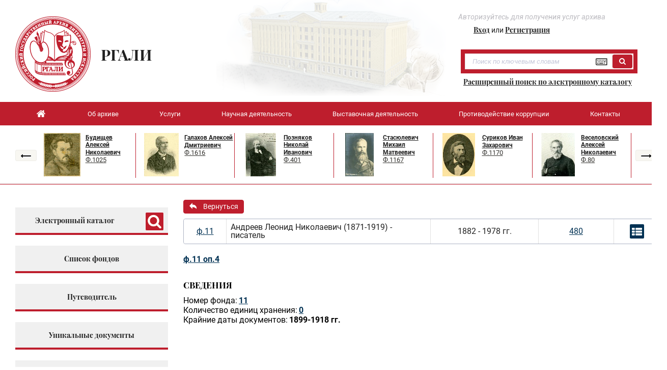

--- FILE ---
content_type: text/html;charset=UTF-8
request_url: https://rgali.ru/opis/8071
body_size: 51851
content:
<!DOCTYPE html>
<html>
<!--
<style>
    .marquee-container {
        overflow: hidden;
        white-space: nowrap;
        box-sizing: border-box;
        background-color: #f0f0f0;
        border-bottom: 1px solid #be1e2d;
    }

    .marquee {
        display: inline-block;
        padding-left: 100%;
        vertical-align: center;
        animation: marquee 550s linear infinite;
    }

    .marquee p {
        display: inline-block;
        margin-right: 1900px;
        text-align: center;
        color: #212121;
        font: normal 20px Roboto;
    }

    .marquee-container:hover .marquee {
        animation-play-state: paused;
    }

    @keyframes marquee {
        0% { transform: translateX(0); }
        100% { transform: translateX(-100%); }
    }
</style>
-->

<style>
    .attention__wrap-new{
        animation: reveal 10s infinite;
    }

    @keyframes reveal {
        0% {opacity:0}
        20% {opacity:0.7}
        60% {opacity:1;}
        100% {opacity:0}
    }
</style>

<head>
    <title>РГАЛИ - карточка описи</title>
    <meta http-equiv="Content-Type" content="text/html; charset=UTF-8"/>
    <script src="https://code.jquery.com/jquery-3.6.0.min.js"></script>
    <script type="text/javascript" src="/js/jquery.fallingsnow.min.js"></script>
    <link rel="stylesheet" type="text/css" href="https://maxcdn.bootstrapcdn.com/font-awesome/4.7.0/css/font-awesome.min.css">
<meta charset="utf-8">
<meta name="keywords" content="">
<meta name="description" content="">
<link href="/css/opis-card.css" rel="stylesheet">
<link href="/css/fund-card.css" rel="stylesheet">
<meta name="language" content="ru">
<meta name="format-detection" content="telephone=no">
<meta name="viewport" content="width=device-width, initial-scale=1.0, maximum-scale=1.0, user-scalable=no">
</head>

</head>
<body id="snow">
    <div class="wrapper" >
        <header class="header">
    <div class="header-fill">
        <div class="header-background-picture-new" style="height: 200px; background-size: 450px auto;">
            
                <div class="b-indent_s_20"></div>
            
            <div style="margin-bottom:10px; margin-left: -45px;">
                <label class="label-autorize">
                    Авторизуйтесь для получения услуг архива
                </label>
                <label>
                    <a class="lang-ru"></a>
                    <a class="lang-en"></a>
                </label>
            </div>
            <div class="b-flex enter-indent">
                <label class="enter-block" style="margin-left: -15px">
                    <a class="news-item__article blue-linked" style="text-align:center">
                        
                    </a>
                    <div>
                        <a class="news-item__article blue-linked" href="/login">Вход</a>
                        или
                        <a class="news-item__article blue-linked" href="/registration">Регистрация</a>
                    </div>
                </label>
            </div>
            <div class="b-flex enter-indent" style="margin-top:10px; margin-left: 855px;">
                <label class="enter-block">
                    <a class="news-item__article blue-linked" href="/cabinet/user-info">
                        
                    </a>
                    <span>
                        
                    </span>
                    <a class="news-item__article blue-linked" href="/logout">
                        
                    </a>
                </label>
                
            </div>

            <div class="b-flex">
                <div onclick="location.href='/'" style="cursor: pointer;" class="header__logo_rgali">
                    <img width="148" src="[data-uri]">
                </div>
                <label class="header-title">
                    РГАЛИ
                </label>
                 <div>
                     <div class="b-flex search-indent">
    <div class="search b-form">
        <input class="b-form__input rgali_input" id="simpleSearch" placeholder="Поиск по ключевым словам">
        <input id="simpleSearchButton" type="button" onclick="startSimpleSearch()"
               class="b-form__icon_input b-form__icon_mod_keyboard_input">
    </div>
    <form style="display:none" id="searchFormShort" action="/search/start" method="get">
        <input type="text" id="fondName" name="fondName" value=""/>
        <input type="text" id="personaName" name="personaName" value=""/>
        <input type="text" id="organizationName" name="organizationName" value=""/>
        <input type="text" id="opisNumber" name="opisNumber" value=""/>
        <input type="text" id="storageUnitNumber" name="storageUnitNumber" value=""/>
        <input type="text" id="fundNumber" name="fundNumber" value=""/>
        <input type="text" id="yearDocumentFrom" name="yearDocumentFrom" value=""/>
        <input type="text" id="yearDocumentTo" name="yearDocumentTo" value=""/>
        <input type="text" id="isSimpleSearch" name="simpleSearch" value="false"/>
    </form>

    <a class="b-button__rgali" onclick="startSimpleSearch()">
        <div class="b-button__icon_mod_search_rgali"></div>
    </a>

    <script type="text/javascript">
        $("#simpleSearch").keyup(function (event) {
            if (event.keyCode === 13) {
                document.getElementById('simpleSearchButton').click()
            }
        });
    </script>

</div>
                 </div>
            </div>
            <div class="b-flex" style="margin-left: 880px; margin-top: -30px">
                <a class="news-item__article blue-linked" href="/search">Расширенный поиск по электронному каталогу</a>
            </div>
        </div>
    </div>
    <div class="header__wrap">
        <div class="header__body">
            <div class="header-menu-rgali__body">
                <div class="header-menu-rgali__item header-menu-rgali__item_left_indent">
                    <a href="/" class="b-button__home">
                        <div class="b-button__icon_mod_home"></div>
                    </a>
                </div>
                <div class="header-menu-rgali__item dropdown">
                    <a>Об архиве</a>
                    <div class="dropdown-content">
                        <a href="/history">История архива</a>
                        <a href="/">Новости</a>
                        <a href="/normative-documents">Нормативные документы</a>
                        <a href="/archive-structure">Структура</a>
                        <a href="/rewards">Награды</a>
                        <a href="/work-protection">Охрана труда</a>
                    </div>
                </div>
                <div class="header-menu-rgali__item dropdown">
                    <a>Услуги</a>
                    <div class="dropdown-content">
                        <a href="/price">Прейскурант всех услуг архива</a>
                        <a href="/request">Запрос в архив</a>
                        <a href="/ordering-cases-in-reading-room">Заказ дел в читальный зал</a>
                        <a href="https://sic.rgantd.ru/">Запрос в Справочно-<br>информационный центр<br>федеральных
                            государственных<br>архивов</a>
                        <a href="/tour">Проведение экскурсий</a>
                    </div>
                </div>
                <div class="header-menu-rgali__item dropdown">
                    <span>Научная деятельность</span>
                    <div class="dropdown-content">
                        <a href="/rgali-staff-articles">Статьи сотрудников РГАЛИ</a>
                        <a href="/album-documents">Издания РГАЛИ</a>
                        <a href="/rgali-scientific-conferences-participation">Участие в конференциях</a>
                        <a href="/working">Виртуальные архивы</a>
                        <a href="/scientific-council">Научный совет</a>
                    </div>
                </div>
                <div class="header-menu-rgali__item dropdown">
                    <a>Выставочная деятельность</a>
                    <div class="dropdown-content">
                        <a href="/exhibition">Выставочные проекты РГАЛИ</a>
                        <a href="/request-exhibition">Участие в выставочных проектах</a>
                        <a href="/virtual-projects">Виртуальные выставки</a>
                    </div>
                </div>
                <div class="header-menu-rgali__item">
                    <span onclick="location.href='/rgali-anti-corruption'">Противодействие коррупции</span>
                </div>
                <div class="header-menu-rgali__item">
                    <span onclick="location.href='/contacts'">Контакты</span>
                </div>
            </div>
        </div>
    </div>
</header>
        <main class="content">
            <div class="b-indent_s_10"></div>
            <div class="photos__wrap">
    <div class="photos__body">
        <a class="b-button__arrow" onclick="prevPersonImage()">
            <div class="b-button__icon_mod_arrow_left"></div>
        </a>
        <div class="photos__item" >
            <a href="/person/624273">
                <img width="85" style="object-fit: contain;" height="85"
                     src="/image/3110/s"/>
            </a>
            <div class="photos-description" style="width:98px; height:auto; font: bold 11px Roboto;">
                <a class="photos-description__text__fio" id="person-624273"
                   href="/person/624273">Будищев Алексей Николаевич</a>
                <a class="photos-description__text__fund"
                   href="/fund/7853"><br>Ф.1025</a></div>
        </div>
        <div class="photos__item" >
            <a href="/person/618843">
                <img width="85" style="object-fit: contain;" height="85"
                     src="/image/3111/s"/>
            </a>
            <div class="photos-description" style="width:98px; height:auto; font: bold 11px Roboto;">
                <a class="photos-description__text__fio" id="person-618843"
                   href="/person/618843">Галахов Алексей Дмитриевич</a>
                <a class="photos-description__text__fund"
                   href="/fund/7984"><br>Ф.1616</a></div>
        </div>
        <div class="photos__item" >
            <a href="/person/617548">
                <img width="85" style="object-fit: contain;" height="85"
                     src="/image/3113/s"/>
            </a>
            <div class="photos-description" style="width:98px; height:auto; font: bold 11px Roboto;">
                <a class="photos-description__text__fio" id="person-617548"
                   href="/person/617548">Позняков Николай Иванович</a>
                <a class="photos-description__text__fund"
                   href="/fund/7890"><br>Ф.401</a></div>
        </div>
        <div class="photos__item" >
            <a href="/person/624552">
                <img width="85" style="object-fit: contain;" height="85"
                     src="/image/3114/s"/>
            </a>
            <div class="photos-description" style="width:98px; height:auto; font: bold 11px Roboto;">
                <a class="photos-description__text__fio" id="person-624552"
                   href="/person/624552">Стасюлевич Михаил Матвеевич</a>
                <a class="photos-description__text__fund"
                   href="/fund/9120"><br>Ф.1167</a></div>
        </div>
        <div class="photos__item" >
            <a href="/person/624556">
                <img width="85" style="object-fit: contain;" height="85"
                     src="/image/3115/s"/>
            </a>
            <div class="photos-description" style="width:98px; height:auto; font: bold 11px Roboto;">
                <a class="photos-description__text__fio" id="person-624556"
                   href="/person/624556">Суриков Иван Захарович</a>
                <a class="photos-description__text__fund"
                   href="/fund/9144"><br>Ф.1170</a></div>
        </div>
        <div class="photos__item" >
            <a href="/person/636010">
                <img width="85" style="object-fit: contain;" height="85"
                     src="/image/4034/s"/>
            </a>
            <div class="photos-description" style="width:98px; height:auto; font: bold 11px Roboto;">
                <a class="photos-description__text__fio" id="person-636010"
                   href="/person/636010">Веселовский Алексей Николаевич</a>
                <a class="photos-description__text__fund"
                   href="/fund/7635"><br>Ф.80</a></div>
        </div>
        <a class="b-button__arrow" onclick="nextPersonImage()">
            <div class="b-button__icon_mod_arrow_right"></div>
        </a>
    </div>

    <script language="javascript">
        function setCookie(name, value) {
            document.cookie = name + "=" + value;
        }

        function getCookie(name) {
             var nameEQ = name + "=";
             var ca = document.cookie.split(';');
             for (var i=0; i < ca.length; i++) {
                var c = ca[i];
                while (c.charAt(0)==' ') c = c.substring(1,c.length);
                if (c.indexOf(nameEQ) == 0) return c.substring(nameEQ.length, c.length);
             }
          return null;
        }

        function nextPersonImage() {
            window.location.reload()
        }

        function prevPersonImage() {
            var cookie = getCookie("image-header-offset") - 12
            setCookie("image-header-offset", cookie)
            window.location.reload()
        }

    </script>

</div>
            <div class="b-indent_s_5"></div>
        </main>

<!--
        <div class="attention" th:if="${attention == null}" style="min-height: 2px;"></div>

        <div class="attention" th:if="${attention != null}" style="max-height: 200px;">
            <div class="attention__wrap-new" >
                <div class="attention__body-new">
                    <img  class="img-bell" width="90" height="90" src="/images/ring.png"/>
                    <a class="attention-text-new"  th:utext="${attention}">Уважаемые исследователи!<br>
                        28 и 29 октября – санитарные дни.<br>
                        С  1 по 7 ноября   читальные залы не работают, в связи с объявленными нерабочими днями.<br>
                        Приносим извинения за временные неудобства, связанные с работой сайта.<br>
                    </a>
                </div>
            </div>
        </div>
-->

        <block>
            <div class="attention" style="min-height: 2px;"></div>
            
        </block>

<!--
        <block th:switch="${Attentions.size}">
            <div th:case="0" class="attention" style="min-height: 2px;"></div>

            <div th:case="1" class="attention" style="max-height: 200px;">
                <div class="attention__wrap-new" >
                    <div class="attention__body-new">
                        <img  class="img-bell" width="90" height="90" src="/images/ring.png"/>
                        <a class="attention-text-new" th:utext="${Attentions[0].content}">Уважаемые исследователи!<br>
                            28 и 29 октября – санитарные дни.<br>
                            С  1 по 7 ноября   читальные залы не работают, в связи с объявленными нерабочими днями.<br>
                            Приносим извинения за временные неудобства, связанные с работой сайта.<br>
                        </a>
                    </div>
                </div>
            </div>

            <div th:case="2" class="marquee-container" style="max-height: 200px;">
                <div class="marquee" style="animation-duration: 350s;">
                    <p th:each="attention : ${Attentions}" th:if="${attention.content != null && attention.content != ''}">
                        <img class="img-bell" width="70" height="70" src="/images/ring.png">
                        <span th:remove="tag" th:utext="${attention.content}"></span>
                    </p>

                    <p th:each="attention_dbl : ${Attentions}" th:if="${attention_dbl.content != null && attention_dbl.content != ''}">
                        <img class="img-bell" width="70" height="70" src="/images/ring.png">
                        <span th:remove="tag" th:utext="${attention_dbl.content}"></span>
                    </p>
                </div>
            </div>

            <div th:case="3" class="marquee-container" style="max-height: 200px;">
                <div class="marquee" style="animation-duration: 400s;">
                    <p th:each="attention : ${Attentions}" th:if="${attention.content != null && attention.content != ''}">
                        <img class="img-bell" width="70" height="70" src="/images/ring.png">
                        <span th:remove="tag" th:utext="${attention.content}"></span>
                    </p>

                    <p th:each="attention_dbl : ${Attentions}" th:if="${attention_dbl.content != null && attention_dbl.content != ''}">
                        <img class="img-bell" width="70" height="70" src="/images/ring.png">
                        <span th:remove="tag" th:utext="${attention_dbl.content}"></span>
                    </p>
                </div>
            </div>

            <div th:case="4" class="marquee-container" style="max-height: 200px;">
                <div class="marquee" style="animation-duration: 450s;">
                    <p th:each="attention : ${Attentions}" th:if="${attention.content != null && attention.content != ''}">
                        <img class="img-bell" width="70" height="70" src="/images/ring.png">
                        <span th:remove="tag" th:utext="${attention.content}"></span>
                    </p>

                    <p th:each="attention_dbl : ${Attentions}" th:if="${attention_dbl.content != null && attention_dbl.content != ''}">
                        <img class="img-bell" width="70" height="70" src="/images/ring.png">
                        <span th:remove="tag" th:utext="${attention_dbl.content}"></span>
                    </p>
                </div>
            </div>

            <div th:case="5" class="marquee-container" style="max-height: 200px;">
                <div class="marquee" style="animation-duration: 500s;">
                    <p th:each="attention : ${Attentions}" th:if="${attention.content != null && attention.content != ''}">
                        <img class="img-bell" width="70" height="70" src="/images/ring.png">
                        <span th:remove="tag" th:utext="${attention.content}"></span>
                    </p>

                    <p th:each="attention_dbl : ${Attentions}" th:if="${attention_dbl.content != null && attention_dbl.content != ''}">
                        <img class="img-bell" width="70" height="70" src="/images/ring.png">
                        <span th:remove="tag" th:utext="${attention_dbl.content}"></span>
                    </p>
                </div>
            </div>
        </block>
-->

        <main class="content">
    <div class="content">
        <div>
    <div class="b-indent_s_45"></div>
    <div class="content__wrap">
        <div class="content__body">
            <div class="content__body" id="left-menu-item-0" onclick="dropdownCatalogMenu()">
                <div class="content__item_title_search">
                    <a class="content__item_text" style="margin-left: 30px;">Электронный каталог</a>
                    <a style="margin-left:60px; margin-top:4px; width:35px; height: 35px;" class="b-button__icon_mod_search_rgali_menu"></a>
                </div>
            </div>
            <div>
                <div id="dropdown-menu-catalog" class="dropdown-content-menu">
                    <div class="content__item_submenu" onclick="location.href = '/search'">
                        <a style="text-decoration:none;" class="content__item_text">Поиск</a>
                    </div>
                    <div class="content__item_submenu" onclick="location.href = '/working'">
                        <a style="text-decoration:none;" class="content__item_text">Тематический каталог</a>
                    </div>
                    <div class="content__item_submenu" onclick="location.href = '/working'">
                        <a style="text-decoration:none;" class="content__item_text">Географический указатель</a>
                    </div>
                </div>
            </div>
        </div>
    </div>
    <div class="b-indent_s_5"></div>
    <div class="content__wrap">
        <div class="content__body">
            <div class="content__item" id="left-menu-item-1" onclick="location.href='/fund'">
                <span style="text-decoration:none;" class="content__item_text" id="all-text">Список фондов</span>
            </div>
        </div>
    </div>
    <div class="b-indent_s_5"></div>
    <div class="content__wrap">
        <div class="content__body">
            <div class="content__item" id="left-menu-item-2" onclick="dropdownGuideMenu()">
                <a style="text-decoration:none;" class="content__item_text">Путеводитель</a>
            </div>
            <div>
                <div id="dropdown-menu-guide" class="dropdown-content-menu">
                    <div class="content__item_submenu" onclick="location.href='/fund?fundType=personal-funds'">
                        <span style="text-decoration:none;" id="personal-funds-text" class="content__item_text">Фонды личного<br>происхождения</span>
                    </div>
                    <div class="content__item_submenu" onclick="location.href='/fund?fundType=institutions-funds'">
                        <span style="text-decoration:none;" class="content__item_text" id="institutions-funds-text">Фонды государственных<br>учреждений и творческих<br>организаций</span>
                    </div>
                    <div class="content__item_submenu" onclick="location.href='/fund?fundType=collections'">
                        <span style="text-decoration:none;" class="content__item_text" id="collections-text">Коллекции и<br>собрания</span>
                    </div>
                    <div class="content__item_submenu" onclick="location.href='/fund?fundType=united-funds'">
                        <span style="text-decoration:none;" class="content__item_text" id="united-funds-text">Объединенные архивные<br>фонды</span>
                    </div>
                </div>
            </div>
        </div>
    </div>
    <div class="b-indent_s_5"></div>
    <div class="content__wrap">
        <div class="content__body">
            <div class="content__item" id="left-menu-item-3" onclick="location.href = '/unique-documents'">
                <a style="text-decoration:none;" class="content__item_text">Уникальные документы</a>
            </div>
        </div>
    </div>
    <div class="b-indent_s_5"></div>
    <div class="content__wrap">
        <div class="content__body">
            <div class="content__item" id="left-menu-item-4" onclick="location.href = '/memorial'">
                <a style="text-decoration:none;" class="content__item_text">Мемориальные предметы</a>
            </div>
        </div>
    </div>
    <div class="b-indent_s_5"></div>
    <div class="content__wrap">
        <div class="content__body">
<!--
            <div class="content__item" id="left-menu-item-5" onclick="dropdownLibraryMenu()">
-->
            <div class="content__item" id="left-menu-item-5" onclick="location.href = '/books-autograph'">
                <a style="text-decoration:none;" class="content__item_text">Научная библиотека</a>
            </div>
<!--
            <div>
                <div id="dropdown-menu-library" class="dropdown-content-menu-library">
                    <div class="content__item_submenu" onclick="location.href = '/books-autograph'">
                        <a style="text-decoration:none;" class="content__item_text">Книги с автографами</a>
                    </div>
                    <div class="content__item_submenu" id="left-menu-item-editions"
                         onclick="dropdownEditionsMenu()">
                        <a style="text-decoration:none;" class="content__item_text">Издания РГАЛИ</a>
                    </div>
                </div>
            </div>
            <div>
                <div id="dropdown-submenu-collection" class="dropdown-content-submenu-library">
                    <div class="content__item_submenu" onclick="location.href = '/album-documents'">
                        <a style="text-decoration:none;" class="content__item_text">Сборники документов<br>и альбомы</a>
                    </div>
                    <div class="content__item_submenu" onclick="location.href = '/past'">
                        <a style="text-decoration:none;" class="content__item_text">Встречи с прошлым</a>
                    </div>
                </div>
            </div>
-->
        </div>
    </div>
</div>
    </div>

    <div class="b-indent_s_40"></div>
    <div class="b-indent b-indent_s_10"></div>

    <div class="b-table-button-return">
        <div class="b-indent b-indent_s_10"></div>
        <div class="b-flex b-flex_valign_center b-flex_align_between">

    <div>
        <a class="b-button-rgali-return"  onclick="Previous()">
            <div class="b-button__icon b-button__icon_mod_return_rgali"></div>
            <div class="b-button__text">Вернуться</div>
        </a>
        <div class="b-indent_s_10"></div>
    </div>
</div>

        <div class="b-table b-table_mod_border">
            <div class="b-table__wrap">
                <table class="b-table__table" style="width: 930px;">
                    <tbody class="b-table__body">
                    <tr class="b-table__row">
                        <td class="b-table__cell b-table__cell_align_center" style="width:50px">
                            <p class="b-table__text"><a href="/opis?fundId=7707" class="blue-linked">ф.11</a></p>
                        </td>
                        <td class="b-table__cell" style="width:300px">
                            <p class="b-table__text">Андреев Леонид Николаевич (1871-1919) - писатель</p>
                        </td>
                        <td class="b-table__cell b-table__cell_align_center" style="width:150px">
                            <p class="b-table__text">1882 - 1978 гг.</p>
                        </td>
                        <td class="b-table__cell b-table__cell_align_center" style="width:100px">
                            <p class="b-table__text"><a href="/storage-unit?fundId=7707" class="blue-linked">480</a></p>
                        </td>
                        <td class="b-table__cell b-table__cell_align_center" style="width:50px">
                            <p class="b-table__text"></p><a href="/fund/7707" class="context-menu__toggle"></a>
                        </td>
                    </tr>
                    </tbody>
                </table>
            </div>
        </div>
        <div class="content-inf-opis-card">
            <div class="opis-list">
                <a class="blue-linked-bold">ф.11 оп.4</a>
            </div>
        </div>
        <div class="b-flex b-content-inf-opis-card">
            <div class="b-content-inf-opis-card-inf"><div class="fund-inf_title">СВЕДЕНИЯ</div>
                <div>
                    <label class="fund_attribute">Номер фонда:</label>
                    <a href="/fund/7707" class="fund_attribute-value blue-linked">11</a>
                </div>
                <div>
                    <label class="fund_attribute">Количество единиц хранения:</label>
                    <a href="/storage-unit?fundId=7707&amp;opisId=8071" class="fund_attribute-value blue-linked">0</a>
                </div>
                <div>
                    <label class="fund_attribute">Крайние даты документов:</label>
                    <a class="fund_attribute-value">1899-1918 гг.</a>
                </div>
            </div>
        </div>
        <div class="b-indent_s_40"></div>
    </div>

    <script type="text/javascript" src="/js/main.js"></script>
</main>

        <div id="prefooter"></div>

        <footer class="footer">
    <div class="footer-background">
        <div style="height:20px;"></div>
        <div class="footer__wrap">
            <div class="footer__body">
                <div>
                    <div class="footer__cell-title"><a>ОБ АРХИВЕ</a></div>
                    <div class="b-indent_s_15"></div>
                    <div class="footer__cell-item"><span style="cursor: pointer;" onclick="location.href='/history'">История архива</span></div>
                    <div class="footer__cell-item"><span style="cursor: pointer;" onclick="location.href='/'">Новости</span></div>
                    <div class="footer__cell-item"><span style="cursor: pointer;" onclick="location.href='/normative-documents'">Нормативные документы</span></div>
                    <div class="footer__cell-item"><span style="cursor: pointer;" onclick="location.href='/archive-structure'">Структура</span></div>
                    <div class="footer__cell-item"><span style="cursor: pointer;" onclick="location.href='/rewards'">Награды</span></div>
                    <div class="footer__cell-item"><span style="cursor: pointer;" onclick="location.href='/work-protection'">Охрана труда</span></div>
                </div>
                <div>
                    <div class="footer__cell-title"><a>УСЛУГИ</a></div>
                    <div class="b-indent_s_15"></div>
                    <div class="footer__cell-item"><span style="cursor: pointer;" onclick="location.href='/price'">Прейскурант услуг архива</span></div>
                    <div class="footer__cell-item"><span style="cursor: pointer;" onclick="location.href='/request'">Запрос в архив</span></div>
                    <div class="footer__cell-item"><span style="cursor: pointer;" onclick="location.href='/ordering-cases-in-reading-room'">Заказ дел в читальный зал</span></div>
                    <div class="footer__cell-item"><span style="cursor: pointer;" onclick="window.open('https://sic.rgantd.ru/','_blank');">Запрос в Справочно-<br>информационный центр<br>федеральных государственных<br>архивов</span></div>
                    <div class="footer__cell-item"><span style="cursor: pointer;" onclick="location.href='/tour'">Проведение экскурсий</span></div>
                </div>
                <div>
                    <div class="footer__cell-title"><a>НАУЧНАЯ ДЕЯТЕЛЬНОСТЬ</a></div>

                    <div class="b-indent_s_15"></div>

                    <div class="footer__cell-item"><span style="cursor: pointer;" onclick="location.href='/rgali-staff-articles'">Статьи сотрудников РГАЛИ</span></div>
                    <div class="footer__cell-item"><span style="cursor: pointer;" onclick="location.href='/album-documents'">Издания РГАЛИ</span></div>
                    <div class="footer__cell-item"><span style="cursor: pointer;" onclick="location.href='/rgali-scientific-conferences-participation'">Участие в конференциях</span></div>
                    <div class="footer__cell-item"><span style="cursor: pointer;" onclick="location.href='/working'">Виртуальные архивы</span></div>
                    <div class="footer__cell-item"><span style="cursor: pointer;" onclick="location.href='/scientific-council'">Научный совет</span></div>

                    <div class="b-indent_s_15"></div>

                    <div class="footer__cell-title" style="margin-bottom: 5px"><a>ВЫСТАВОЧНАЯ ДЕЯТЕЛЬНОСТЬ</a></div>
                    <div class="footer__cell-item"><span style="cursor: pointer;" onclick="location.href='/exhibition'">Выставочные проекты РГАЛИ</span></div>
                    <div class="footer__cell-item"><span style="cursor: pointer;" onclick="location.href='/request-exhibition'">Участие в выставочных проектах</span></div>
                    <div class="footer__cell-item"><span style="cursor: pointer;" onclick="location.href='/virtual-projects'">Виртуальные выставки</span></div>
                    <div class="b-indent_s_15"></div>
                    <div class="footer__cell-title"><span style="cursor: pointer;" onclick="location.href='/rgali-anti-corruption'">ПРОТИВОДЕЙСТВИЕ КОРРУПЦИИ</span></div>
                </div>
                <div>
                    <div class="footer__cell-title"  style="cursor: pointer;" onclick="location.href='/contacts'">
                        <a >КОНТАКТЫ</a>
                    </div>
                    <div class="b-indent_s_15"></div>
                    <div class="b-flex">
                        <img width="19px" height="19px" class="footer-img-phone" src="[data-uri]">
                        <div class="footer__cell-item">Зал рукописей 8 (499) 159-75-13</div>
                    </div>
                    <div class="footer__cell-item footer-text-indent">Зал микрофильмов 8 (499) 156-69-52</div>
                    <div class="footer__cell-item footer-text-indent" style="margin-bottom: 5px">Секретариат 8 (499) 159-73-81</div>
                    <div class="b-flex">
                        <img width="15px" height="15px" class="footer-img-mail" src="[data-uri]">
                        <div class="footer__cell-item" style="margin-bottom: 5px">rgali@rgali.ru</div>
                    </div>
                    <div class="b-flex">
                        <img width="15px" height="15px" class="footer-img-address" src="[data-uri]">
                        <div class="footer__cell-item">Федеральное казенное учреждение<br>«Российский государственный архив<br>литературы и искусства» (РГАЛИ)</div>
                    </div>
                    <div class="b-flex">
                        <div class="footer__cell-item" style="margin-left:30px;">125212 г. Москва, ул. Выборгская, 3, корп.2</div>
                    </div>
                </div>
            </div>
            <div style="height:25px;"></div>
            <div class="b-gallery">
                <a href="https://vk.com/rgali" target="_blank"><img src="/images/vk.png" title="VK.com"></a>
                <a class="footer-img-indent"></a>
                <a href="https://zen.yandex.ru/rgali" target="_blank"><img src="/images/zen-small.png" title="Яндекс.Дзен"></a>
                <a class="footer-img-indent"></a>
                <a href="https://rutube.ru/channel/26270691/" target="_blank"><img src="/images/rutube-small.png" title="Рутуб"></a>
                <a class="footer-img-indent"></a>
                <a href="https://archives.gov.ru/" target="_blank"><img src="/images/archive-agent-small.png" title="Федеральное архивное агентство" height="35"></a>
                <a class="footer-img-indent"></a>
                <a href="https://rusarchives.ru/" target="_blank"><img src="/images/archive-rus.png" title="Архивы России" height="35"></a>
                <a class="footer-img-indent"></a>
                <a href="http://w3.insoft.ru/" target="_blank"><img src="/images/insoft_logo-small.png" title="АО Инженерно-внедренческий центр ИНСОФТ" height="35"></a>
                <a class="footer-img-indent"></a>
                <a href="https://godliteratury.ru" target="_blank"><img src="/images/Writers-small.png" title="Год литературы" height="35"></a>
                <a class="footer-img-indent"></a>
                <a href="https://telos-archive.ru/" target="_blank"><img src="/images/telos24-small.png" title="Архивная компания «ТЭЛОС АРХИВ»" height="35"></a>
            </div>
        </div>
        <div style="height:40px;"></div>
    </div>
</footer>

        <script>
            day = new Date().getDate();
            month = new Date().getMonth();

            console.log("month:%o", month);

            if (month == 0 && day < 15 || month == 11 && day > 14) {
                $.snowfall.start({
                    content: '<i class="fa fa-snowflake-o"></i>',
                    color: '#b4dddd',
                    size: {
                        min: 10,
                        max: 70
                    }
                }, $('#snow'));
            }
        </script>

        <script>
            /*<![CDATA[*/
            let Attentions = [];
            /*]]>*/
        </script>

        <script type="text/javascript">
            $(document).ready(function () {
                NewsRotator();
                setInterval(NewsRotator, 20000);
            });
        </script>

        <script type="text/javascript">
            let newsIndex = 1;

            function NewsRotator() {
                $(".attention__wrap-new").hide();
                $(".attention__wrap-new" + newsIndex).show();

                newsIndex++;

                if (newsIndex > Attentions.length) {
                    newsIndex = 1;
                }
            }
        </script>

        <script type="text/javascript">
            function mouseDown() {
                NewsRotator();
            }
        </script>
    </div>
</body>
</html>

--- FILE ---
content_type: application/javascript
request_url: https://rgali.ru/js/main.js
body_size: 33843
content:
function dropdownCatalogMenu() {
    document.getElementById("prefooter").classList.remove("footer-top-offset-library"); //удаление текущего отступа от футера для раскрытого меню библиотеки
    document.getElementById("prefooter").classList.remove("footer-top-offset-guide"); //удаление текущего отступа от футера для раскрытого меню путеводителя
    document.getElementById("prefooter").classList.remove("footer-top-offset-editions"); //удаление текущего отступа от футера для раскрытого меню изданий

/*
    if (document.getElementById("dropdown-menu-library").classList.toggle("show")) //проверка, раскрыто ли подменю библиотеки (включено ли раскрытие подменю каталога)
    {
        document.getElementById("dropdown-menu-library").classList.toggle("show"); //скрытие подменю библиотеки
    }
*/
    if (document.getElementById("dropdown-menu-guide").classList.toggle("show")) //проверка, раскрыто ли подменю путеводителя (включено ли раскрытие подменю путеводителя)
    {
        document.getElementById("dropdown-menu-guide").classList.toggle("show"); //скрытие подменю путеводителя
    }
/*
    if (document.getElementById("dropdown-submenu-collection").classList.toggle("show")) //проверка, раскрыто ли подменю изданий (включено ли раскрытие подменю путеводителя)
    {
        document.getElementById("dropdown-submenu-collection").classList.toggle("show"); //скрытие подменю изданий
    }
*/

    document.getElementById("dropdown-menu-catalog").classList.toggle("show"); //раскрытие-закрытие подменю для каталога

    document.getElementById("left-menu-item-1").classList.toggle("menu-element-top-offset-catalog"); //переключение отступов для меню1
    document.getElementById("left-menu-item-2").classList.toggle("menu-element-top-offset-catalog"); //переключение отступов для меню2
    document.getElementById("left-menu-item-3").classList.toggle("menu-element-top-offset-catalog"); //переключение отступов для меню3
    document.getElementById("left-menu-item-4").classList.toggle("menu-element-top-offset-catalog"); //переключение отступов для меню4
    document.getElementById("left-menu-item-5").classList.toggle("menu-element-top-offset-catalog"); //переключение отступов для меню5
    document.getElementById("prefooter").classList.toggle("footer-top-offset-catalog"); //включение отступа до футера для раскрытого меню каталога


//отключение отступов для меню, находящихся выше для случаев, если отступы включены (сперва - проверка, включены ли отступы)
    if (document.getElementById("left-menu-item-3").classList.toggle("menu-element-top-offset-guide"))
    {
        document.getElementById("left-menu-item-3").classList.toggle("menu-element-top-offset-guide");
    }

    if (document.getElementById("left-menu-item-4").classList.toggle("menu-element-top-offset-guide"))
    {
        document.getElementById("left-menu-item-4").classList.toggle("menu-element-top-offset-guide");
    }

    if (document.getElementById("left-menu-item-5").classList.toggle("menu-element-top-offset-guide"))
    {
        document.getElementById("left-menu-item-5").classList.toggle("menu-element-top-offset-guide");
    }

//отключение ОТСУТСТВИЯ отступов для меню, находящихся ниже для случаев, если ОТСУТСТВИЕ отступов включено (сперва - проверка, включено ли ОТСУТСТВИЕ отступов)
    if (document.getElementById("left-menu-item-1").classList.toggle("menu-element-no-top-offset"))
    {
        document.getElementById("left-menu-item-1").classList.toggle("menu-element-no-top-offset");
    }
    if (document.getElementById("left-menu-item-2").classList.toggle("menu-element-no-top-offset"))
    {
        document.getElementById("left-menu-item-2").classList.toggle("menu-element-no-top-offset");
    }
    if (document.getElementById("left-menu-item-3").classList.toggle("menu-element-no-top-offset"))
    {
        document.getElementById("left-menu-item-3").classList.toggle("menu-element-no-top-offset");
    }
    if (document.getElementById("left-menu-item-4").classList.toggle("menu-element-no-top-offset"))
    {
        document.getElementById("left-menu-item-4").classList.toggle("menu-element-no-top-offset");
    }
    if (document.getElementById("left-menu-item-5").classList.toggle("menu-element-no-top-offset"))
    {
        document.getElementById("left-menu-item-5").classList.toggle("menu-element-no-top-offset");
    }
}

function dropdownGuideMenu() {
    document.getElementById("prefooter").classList.remove("footer-top-offset-catalog"); //удаление текущего отступа от футера для раскрытого меню каталога
    document.getElementById("prefooter").classList.remove("footer-top-offset-library"); //удаление текущего отступа от футера для раскрытого меню библиотеки
    document.getElementById("prefooter").classList.remove("footer-top-offset-editions"); //удаление текущего отступа от футера для раскрытого меню изданий

    if (document.getElementById("dropdown-menu-catalog").classList.toggle("show")) //проверка, раскрыто ли подменю каталога (включено ли раскрытие подменю каталога)
    {
        document.getElementById("dropdown-menu-catalog").classList.toggle("show"); //скрытие подменю каталога
    }
/*
    if (document.getElementById("dropdown-menu-library").classList.toggle("show")) //проверка, раскрыто ли подменю библиотеки (включено ли раскрытие подменю библиотеки)
    {
        document.getElementById("dropdown-menu-library").classList.toggle("show"); //скрытие подменю библиотеки
    }
*/
/*
    if (document.getElementById("dropdown-submenu-collection").classList.toggle("show")) //проверка, раскрыто ли подменю изданий (включено ли раскрытие подменю путеводителя)
    {
        document.getElementById("dropdown-submenu-collection").classList.toggle("show"); //скрытие подменю изданий
    }
*/


    //отключение отступов для каталога:
    if (document.getElementById("left-menu-item-1").classList.toggle("menu-element-top-offset-catalog"))
    {
        document.getElementById("left-menu-item-1").classList.toggle("menu-element-top-offset-catalog")
    }
    if (document.getElementById("left-menu-item-2").classList.toggle("menu-element-top-offset-catalog"))
    {
        document.getElementById("left-menu-item-2").classList.toggle("menu-element-top-offset-catalog")
    }
    if (document.getElementById("left-menu-item-3").classList.toggle("menu-element-top-offset-catalog"))
    {
        document.getElementById("left-menu-item-3").classList.toggle("menu-element-top-offset-catalog")
    }
    if (document.getElementById("left-menu-item-4").classList.toggle("menu-element-top-offset-catalog"))
    {
        document.getElementById("left-menu-item-4").classList.toggle("menu-element-top-offset-catalog")
    }
    if (document.getElementById("left-menu-item-5").classList.toggle("menu-element-top-offset-catalog"))
    {
        document.getElementById("left-menu-item-5").classList.toggle("menu-element-top-offset-catalog")
    }


    document.getElementById("dropdown-menu-guide").classList.toggle("show"); //раскрытие-закрытие подменю для путеводителя

    document.getElementById("left-menu-item-3").classList.toggle("menu-element-top-offset-guide"); //переключение отступов для меню3
    document.getElementById("left-menu-item-4").classList.toggle("menu-element-top-offset-guide"); //переключение отступов для меню4
    document.getElementById("left-menu-item-5").classList.toggle("menu-element-top-offset-guide"); //переключение отступов для меню5
    document.getElementById("prefooter").classList.toggle("footer-top-offset-guide"); //включение отступа до футера для раскрытого меню путеводителя


//отключение ОТСУТСТВИЯ отступов для меню, находящихся ниже для случаев, если ОТСУТСТВИЕ отступов включено (сперва - проверка, включено ли ОТСУТСТВИЕ отступов)
    if (document.getElementById("left-menu-item-3").classList.toggle("menu-element-no-top-offset"))
    {
        document.getElementById("left-menu-item-3").classList.toggle("menu-element-no-top-offset");
    }

    if (document.getElementById("left-menu-item-4").classList.toggle("menu-element-no-top-offset"))
    {
        document.getElementById("left-menu-item-4").classList.toggle("menu-element-no-top-offset");
    }

    if (document.getElementById("left-menu-item-5").classList.toggle("menu-element-no-top-offset"))
    {
        document.getElementById("left-menu-item-5").classList.toggle("menu-element-no-top-offset");
    }
}

function dropdownLibraryMenu() {
    document.getElementById("prefooter").classList.remove("footer-top-offset-catalog"); //удаление текущего отступа от футера для раскрытого меню каталога
    document.getElementById("prefooter").classList.remove("footer-top-offset-guide"); //удаление текущего отступа от футера для раскрытого меню путеводителя
    document.getElementById("prefooter").classList.remove("footer-top-offset-editions"); //удаление текущего отступа от футера для раскрытого меню изданий


    //отключение отступов для каталога:
    if (document.getElementById("left-menu-item-1").classList.toggle("menu-element-top-offset-catalog"))
    {
        document.getElementById("left-menu-item-1").classList.toggle("menu-element-top-offset-catalog")
    }
    if (document.getElementById("left-menu-item-2").classList.toggle("menu-element-top-offset-catalog"))
    {
        document.getElementById("left-menu-item-2").classList.toggle("menu-element-top-offset-catalog")
    }
    if (document.getElementById("left-menu-item-3").classList.toggle("menu-element-top-offset-catalog"))
    {
        document.getElementById("left-menu-item-3").classList.toggle("menu-element-top-offset-catalog")
    }
    if (document.getElementById("left-menu-item-4").classList.toggle("menu-element-top-offset-catalog"))
    {
        document.getElementById("left-menu-item-4").classList.toggle("menu-element-top-offset-catalog")
    }
    if (document.getElementById("left-menu-item-5").classList.toggle("menu-element-top-offset-catalog"))
    {
        document.getElementById("left-menu-item-5").classList.toggle("menu-element-top-offset-catalog")
    }



    if (document.getElementById("dropdown-menu-catalog").classList.toggle("show")) //проверка, раскрыто ли подменю каталога (включено ли раскрытие подменю каталога)
    {
        document.getElementById("dropdown-menu-catalog").classList.toggle("show"); //скрытие подменю каталога
    }
    if (document.getElementById("dropdown-menu-guide").classList.toggle("show")) //проверка, раскрыто ли подменю путеводителя (включено ли раскрытие подменю путеводителя)
    {
        document.getElementById("dropdown-menu-guide").classList.toggle("show"); //скрытие подменю путеводителя
    }
/*
    if (document.getElementById("dropdown-submenu-collection").classList.toggle("show")) //проверка, раскрыто ли подменю изданий (включено ли раскрытие подменю издания)
    {
        document.getElementById("dropdown-submenu-collection").classList.toggle("show"); //скрытие подменю изданий
    }
*/

/*
    document.getElementById("dropdown-menu-library").classList.toggle("show"); //раскрытие-закрытие подменю для библиотеки
*/


    document.getElementById("left-menu-item-3").classList.toggle("menu-element-no-top-offset"); //переключение ОТСУТСТВИЯ отступов для меню3
    document.getElementById("left-menu-item-4").classList.toggle("menu-element-no-top-offset"); //переключение ОТСУТСТВИЯ отступов для меню3
    document.getElementById("left-menu-item-5").classList.toggle("menu-element-no-top-offset"); //переключение ОТСУТСТВИЯ отступов для меню3
    document.getElementById("prefooter").classList.toggle("footer-top-offset-library"); //включение отступа до футера для раскрытого меню библиотеки

//отключение отступов для меню, находящихся выше для случаев, если отступы включены (сперва - проверка, включены ли отступы)
    if (document.getElementById("left-menu-item-3").classList.toggle("menu-element-top-offset-guide"))
    {
        document.getElementById("left-menu-item-3").classList.toggle("menu-element-top-offset-guide");
    }

    if (document.getElementById("left-menu-item-4").classList.toggle("menu-element-top-offset-guide"))
    {
        document.getElementById("left-menu-item-4").classList.toggle("menu-element-top-offset-guide");
    }

    if (document.getElementById("left-menu-item-5").classList.toggle("menu-element-top-offset-guide"))
    {
        document.getElementById("left-menu-item-5").classList.toggle("menu-element-top-offset-guide");
    }
}

function dropdownEditionsMenu() {
    document.getElementById("prefooter").classList.remove("footer-top-offset-catalog"); //удаление текущего отступа от футера для раскрытого меню каталога
    document.getElementById("prefooter").classList.remove("footer-top-offset-guide"); //удаление текущего отступа от футера для раскрытого меню путеводителя

    //отключение отступов для каталога:
    if (document.getElementById("left-menu-item-1").classList.toggle("menu-element-top-offset-catalog"))
    {
        document.getElementById("left-menu-item-1").classList.toggle("menu-element-top-offset-catalog")
    }
    if (document.getElementById("left-menu-item-2").classList.toggle("menu-element-top-offset-catalog"))
    {
        document.getElementById("left-menu-item-2").classList.toggle("menu-element-top-offset-catalog")
    }
    if (document.getElementById("left-menu-item-3").classList.toggle("menu-element-top-offset-catalog"))
    {
        document.getElementById("left-menu-item-3").classList.toggle("menu-element-top-offset-catalog")
    }
    if (document.getElementById("left-menu-item-4").classList.toggle("menu-element-top-offset-catalog"))
    {
        document.getElementById("left-menu-item-4").classList.toggle("menu-element-top-offset-catalog")
    }
    if (document.getElementById("left-menu-item-5").classList.toggle("menu-element-top-offset-catalog"))
    {
        document.getElementById("left-menu-item-5").classList.toggle("menu-element-top-offset-catalog")
    }


    if (document.getElementById("dropdown-menu-catalog").classList.toggle("show")) //проверка, раскрыто ли подменю каталога (включено ли раскрытие подменю каталога)
    {
        document.getElementById("dropdown-menu-catalog").classList.toggle("show"); //скрытие подменю каталога
    }
    if (document.getElementById("dropdown-menu-guide").classList.toggle("show")) //проверка, раскрыто ли подменю путеводителя (включено ли раскрытие подменю путеводителя)
    {
        document.getElementById("dropdown-menu-guide").classList.toggle("show"); //скрытие подменю путеводителя
    }

/*
    document.getElementById("dropdown-submenu-collection").classList.toggle("show"); //раскрытие-закрытие подменю для изданий
*/

    document.getElementById("left-menu-item-3").classList.toggle("menu-element-no-top-offset"); //переключение ОТСУТСТВИЯ отступов для меню3
    document.getElementById("left-menu-item-4").classList.toggle("menu-element-no-top-offset"); //переключение ОТСУТСТВИЯ отступов для меню3
    document.getElementById("left-menu-item-5").classList.toggle("menu-element-no-top-offset"); //переключение ОТСУТСТВИЯ отступов для меню3
    document.getElementById("prefooter").classList.toggle("footer-top-offset-editions"); //включение отступа до футера для раскрытого меню изданий

//отключение отступов для меню, находящихся выше для случаев, если отступы включены (сперва - проверка, включены ли отступы)
    if (document.getElementById("left-menu-item-3").classList.toggle("menu-element-top-offset-guide"))
    {
        document.getElementById("left-menu-item-3").classList.toggle("menu-element-top-offset-guide");
    }

    if (document.getElementById("left-menu-item-4").classList.toggle("menu-element-top-offset-guide"))
    {
        document.getElementById("left-menu-item-4").classList.toggle("menu-element-top-offset-guide");
    }

    if (document.getElementById("left-menu-item-5").classList.toggle("menu-element-top-offset-guide"))
    {
        document.getElementById("left-menu-item-5").classList.toggle("menu-element-top-offset-guide");
    }
}

function Previous() {
    window.history.back()
}

$(document).ready(function() {
  var currentMenuId = $("#currentFundType").text()
  if (currentMenuId !== '' && currentMenuId !== undefined) {
      $("#" + currentMenuId + "-text").css('color', '#be1e2d');

      if (currentMenuId !== 'all') {
        document.getElementById('left-menu-item-2').click()
      }
  }
});

function startSimpleSearch() {
       document.getElementById('organizationName').value = document.getElementById('simpleSearch').value
       document.getElementById('personaName').value = document.getElementById('simpleSearch').value
       document.getElementById('fondName').value = document.getElementById('simpleSearch').value
       document.getElementById('isSimpleSearch').value = "true"

       document.getElementById('searchFormShort').submit()
}

function setSelectedPerson(elem) {
    $('#searchPersonaName').val(elem)
}

function commonStorageUnitSearch() {
   $('#currentPageField').val("1")
   $('#elementsOnPageField').val("20")
   $('#fieldForSortField').val("")
   $('#searchForm').attr('action', "/storage-unit/search").submit();
}

function commonFundSearch() {
    $('#currentPageField').val("1")
    $('#elementsOnPageField').val("20")
    $('#fieldForSortField').val("")
    $('#searchForm').attr('action', "/fund/search").submit();
}

function commonPersonSearch() {
   $('#searchForm').attr('action', "/person/search").submit();
}

function commonOrganizationSearch() {
   $('#searchForm').attr('action', "/organization/search").submit();
}

//маска для поля ввода номера телефона
function phoneMask() {
    const tel = $('[type="tel"]');

    tel.keydown(function (e) {
      if (!tel.val().startsWith('+'))
        tel.val().length == 0 ? tel.val('+7' + tel.val()) : tel.val('+' + tel.val());
    })
    .keyup(function () {
      tel.val('+' + tel.val().split("+").pop());
      if (!tel.val().startsWith('+')) tel.val('+' + tel.val());
    })
    .change(function() {
      if (tel.val() === '+') tel.val('');
    });
}

////скрытие-раскрытие блоков на страничке анти-коррупции (rgali-anti-corruption)

function showHideBlock(block) {

    console.log("block:%o", block);


    document.getElementById("table-block" + block).classList.toggle("show-block"); //скрытие-раскрытие блока1 на странице анти-коррупции

    if (document.getElementById("table-block" + block).classList.toggle("show")) //проверка, раскрыт ли блок1 (включено ли раскрытие блока1)
    {
        document.getElementById("imgArrowBlock" + block).style.transition = "transform 0.5s"; //время анимации вращения стрелки
        document.getElementById("imgArrowBlock" + block).style.transform = "rotate(-180deg)"; //вращение стрелки
    }
    else
    {
        document.getElementById("imgArrowBlock" + block).style.transition = "transform 0.5s"; //время анимации вращения стрелки
        document.getElementById("imgArrowBlock" + block).style.transform = "rotate(0deg)"; //вращение стрелки
    }
}

//блок1
function showHideBlock1() {
    document.getElementById("table-block1").classList.toggle("show-block"); //скрытие-раскрытие блока1 на странице анти-коррупции
    if (document.getElementById("table-block1").classList.toggle("show")) //проверка, раскрыт ли блок1 (включено ли раскрытие блока1)
    {
        document.getElementById("imgArrowBlock1").style.transition = "transform 0.5s"; //время анимации вращения стрелки
        document.getElementById("imgArrowBlock1").style.transform = "rotate(-180deg)"; //вращение стрелки
    }
    else
    {
        document.getElementById("imgArrowBlock1").style.transition = "transform 0.5s"; //время анимации вращения стрелки
        document.getElementById("imgArrowBlock1").style.transform = "rotate(0deg)"; //вращение стрелки
    }
}
//блок2
function showHideBlock2() {
    document.getElementById("table-block2").classList.toggle("show-block");  //скрытие-раскрытие блока2 на странице анти-коррупции
    if (document.getElementById("table-block2").classList.toggle("show")) //проверка, раскрыт ли блок2 (включено ли раскрытие блока2)
    {
        document.getElementById("imgArrowBlock2").style.transition = "transform 0.5s"; //время анимации вращения стрелки
        document.getElementById("imgArrowBlock2").style.transform = "rotate(-180deg)"; //вращение стрелки
    }
    else
    {
        document.getElementById("imgArrowBlock2").style.transition = "transform 0.5s"; //время анимации вращения стрелки
        document.getElementById("imgArrowBlock2").style.transform = "rotate(0deg)"; //вращение стрелки
    }
}
//блок3
function showHideBlock3() {
    document.getElementById("table-block3").classList.toggle("show-block"); //скрытие-раскрытие блока3 на странице анти-коррупции
    if (document.getElementById("table-block3").classList.toggle("show")) //проверка, раскрыт ли блок3 (включено ли раскрытие блока3)
    {
        document.getElementById("imgArrowBlock3").style.transition = "transform 0.5s"; //время анимации вращения стрелки
        document.getElementById("imgArrowBlock3").style.transform = "rotate(-180deg)"; //вращение стрелки
    }
    else
    {
        document.getElementById("imgArrowBlock3").style.transition = "transform 0.5s"; //время анимации вращения стрелки
        document.getElementById("imgArrowBlock3").style.transform = "rotate(0deg)"; //вращение стрелки
    }
}
//блок4
function showHideBlock4() {
    document.getElementById("table-block4").classList.toggle("show-block"); //скрытие-раскрытие блока4 на странице анти-коррупции
    if (document.getElementById("table-block4").classList.toggle("show")) //проверка, раскрыт ли блок4 (включено ли раскрытие блока4)
    {
        document.getElementById("imgArrowBlock4").style.transition = "transform 0.5s"; //время анимации вращения стрелки
        document.getElementById("imgArrowBlock4").style.transform = "rotate(-180deg)"; //вращение стрелки
    }
    else
    {
        document.getElementById("imgArrowBlock4").style.transition = "transform 0.5s"; //время анимации вращения стрелки
        document.getElementById("imgArrowBlock4").style.transform = "rotate(0deg)"; //вращение стрелки
    }
}
//блок5
function showHideBlock5() {
    document.getElementById("table-block5").classList.toggle("show-block"); //скрытие-раскрытие блока5 на странице анти-коррупции
    if (document.getElementById("table-block5").classList.toggle("show")) //проверка, раскрыт ли блок5 (включено ли раскрытие блока5)
    {
        document.getElementById("imgArrowBlock5").style.transition = "transform 0.5s"; //время анимации вращения стрелки
        document.getElementById("imgArrowBlock5").style.transform = "rotate(-180deg)"; //вращение стрелки
    }
    else
    {
        document.getElementById("imgArrowBlock5").style.transition = "transform 0.5s"; //время анимации вращения стрелки
        document.getElementById("imgArrowBlock5").style.transform = "rotate(0deg)"; //вращение стрелки
    }
}
//блок6
function showHideBlock6() {
    document.getElementById("table-block6").classList.toggle("show-block"); //скрытие-раскрытие блока6 на странице анти-коррупции
    if (document.getElementById("table-block6").classList.toggle("show")) //проверка, раскрыт ли блок6 (включено ли раскрытие блока6)
    {
        document.getElementById("imgArrowBlock6").style.transition = "transform 0.5s"; //время анимации вращения стрелки
        document.getElementById("imgArrowBlock6").style.transform = "rotate(-180deg)"; //вращение стрелки
    }
    else
    {
        document.getElementById("imgArrowBlock6").style.transition = "transform 0.5s"; //время анимации вращения стрелки
        document.getElementById("imgArrowBlock6").style.transform = "rotate(0deg)"; //вращение стрелки
    }
}
//блок7
function showHideBlock7() {
    document.getElementById("table-block7").classList.toggle("show-block"); //скрытие-раскрытие блока7 на странице анти-коррупции
    if (document.getElementById("table-block7").classList.toggle("show")) //проверка, раскрыт ли блок7 (включено ли раскрытие блока7)
    {
        document.getElementById("imgArrowBlock7").style.transition = "transform 0.5s"; //время анимации вращения стрелки
        document.getElementById("imgArrowBlock7").style.transform = "rotate(-180deg)"; //вращение стрелки
    }
    else
    {
        document.getElementById("imgArrowBlock7").style.transition = "transform 0.5s"; //время анимации вращения стрелки
        document.getElementById("imgArrowBlock7").style.transform = "rotate(0deg)"; //вращение стрелки
    }
}
//блок8
function showHideBlock8() {
    document.getElementById("table-block8").classList.toggle("show-block"); //скрытие-раскрытие блока8 на странице анти-коррупции
    if (document.getElementById("table-block8").classList.toggle("show")) //проверка, раскрыт ли блок8 (включено ли раскрытие блока8)
    {
        document.getElementById("imgArrowBlock8").style.transition = "transform 0.5s"; //время анимации вращения стрелки
        document.getElementById("imgArrowBlock8").style.transform = "rotate(-180deg)"; //вращение стрелки
    }
    else
    {
        document.getElementById("imgArrowBlock8").style.transition = "transform 0.5s"; //время анимации вращения стрелки
        document.getElementById("imgArrowBlock8").style.transform = "rotate(0deg)"; //вращение стрелки
    }
}
//блок9
function showHideBlock9() {
    document.getElementById("table-block9").classList.toggle("show-block"); //скрытие-раскрытие блока9 на странице анти-коррупции
    if (document.getElementById("table-block9").classList.toggle("show")) //проверка, раскрыт ли блок9 (включено ли раскрытие блока9)
    {
        document.getElementById("imgArrowBlock9").style.transition = "transform 0.5s"; //время анимации вращения стрелки
        document.getElementById("imgArrowBlock9").style.transform = "rotate(-180deg)"; //вращение стрелки
    }
    else
    {
        document.getElementById("imgArrowBlock9").style.transition = "transform 0.5s"; //время анимации вращения стрелки
        document.getElementById("imgArrowBlock9").style.transform = "rotate(0deg)"; //вращение стрелки
    }
}
//блок10
function showHideBlock10() {
    document.getElementById("table-block10").classList.toggle("show-block"); //скрытие-раскрытие блока10 на странице анти-коррупции
    if (document.getElementById("table-block10").classList.toggle("show")) //проверка, раскрыт ли блок10 (включено ли раскрытие блока10)
    {
        document.getElementById("imgArrowBlock10").style.transition = "transform 0.5s"; //время анимации вращения стрелки
        document.getElementById("imgArrowBlock10").style.transform = "rotate(-180deg)"; //вращение стрелки
    }
    else
    {
        document.getElementById("imgArrowBlock10").style.transition = "transform 0.5s"; //время анимации вращения стрелки
        document.getElementById("imgArrowBlock10").style.transform = "rotate(0deg)"; //вращение стрелки
    }
}

function validateDateInput(dateString, format = 'dd.mm.yyyy') {
    // Проверка формата
    const formatRegex = {
        'dd.mm.yyyy': /^(0[1-9]|[12][0-9]|3[01])\.(0[1-9]|1[012])\.(19|20)\d{2}$/,
        'mm/dd/yyyy': /^(0[1-9]|1[012])\/(0[1-9]|[12][0-9]|3[01])\/(19|20)\d{2}$/,
        'yyyy-mm-dd': /^(19|20)\d{2}-(0[1-9]|1[012])-(0[1-9]|[12][0-9]|3[01])$/
    };

    if (!formatRegex[format].test(dateString)) {
        return { isValid: false, message: 'Неверный формат даты' };
    }

    // Парсинг даты
    let day, month, year;

    switch(format) {
        case 'dd.mm.yyyy':
            [day, month, year] = dateString.split('.');
            break;
        case 'mm/dd/yyyy':
            [month, day, year] = dateString.split('/');
            break;
        case 'yyyy-mm-dd':
            [year, month, day] = dateString.split('-');
            break;
    }

    day = parseInt(day, 10);
    month = parseInt(month, 10);
    year = parseInt(year, 10);

    // Проверка корректности даты
    const date = new Date(year, month - 1, day);
    if (date.getFullYear() !== year ||
        date.getMonth() + 1 !== month ||
        date.getDate() !== day) {
        return { isValid: false, message: 'Некорректная дата' };
    }

    return { isValid: true };
}

--- FILE ---
content_type: application/javascript
request_url: https://rgali.ru/js/jquery.fallingsnow.min.js
body_size: 2589
content:
/* jquery-Snowfall v1.0 | h4wldev@gmail.com | http://github.com/h4wldev */

(function($) {
    $.snowfall = {
        intervals: [],
        $wrapper: null,
        start: function(options, $wrapper) {
            var options = $.extend({}, {
                size: {
                    min: 5,
                    max: 10
                },
                interval: 200,
                color: '#fff',
                content: '&#10052;',
                disappear: 'linear'
            }, options);

            if ($wrapper == undefined) {
                $('body').append('<div id="snowfall-wrapper" />');
                $wrapper = $('#snowfall-wrapper');

                $wrapper.css({
                    'overflow': 'hidden',
                    'height': '100%',
                    'width': '100%',
                    'position': 'absolute',
                    'top': '0',
                    'left': '0'
                });
            }

            var $snowfall = $('<div class="flake" />').css({'position': 'absolute', 'top': '-50px'}).html(options.content);

            $.snowfall.$wrapper = $wrapper;
            $.snowfall.$wrapper.show();

            $.snowfall.intervals.push(setInterval(function() {
                var wrapperWidth = $wrapper.width(),
                    wrapperHeight = $wrapper.height(),
                    flakeSize = options.size.min + (Math.random() * options.size.max),
                    duration = (wrapperHeight * 10) + (Math.random() * 2000),
                    startPosition = (Math.random() * wrapperWidth) - 100;

                $snowfall.clone().appendTo($wrapper).css({
                    'left': startPosition,
                    'opacity': 0.5 + Math.random(),
                    'font-size': flakeSize,
                    'color': options.color
                }).animate({
                    top: wrapperHeight - 40,
                    left: (startPosition - 100) + (Math.random() * 200),
                    opacity: 0.2
                }, duration, options.disappear, function() {
                    $(this).remove();
                });
            }, options.interval));
        },
        stop: function() {
            $.snowfall.intervals.forEach(function(interval) {
                $.snowfall.$wrapper.hide();
                $.snowfall.$wrapper.children('div').each(function() {
                    $(this).remove();
                });
                clearInterval(interval);
            });
        }
    };
})(jQuery);
